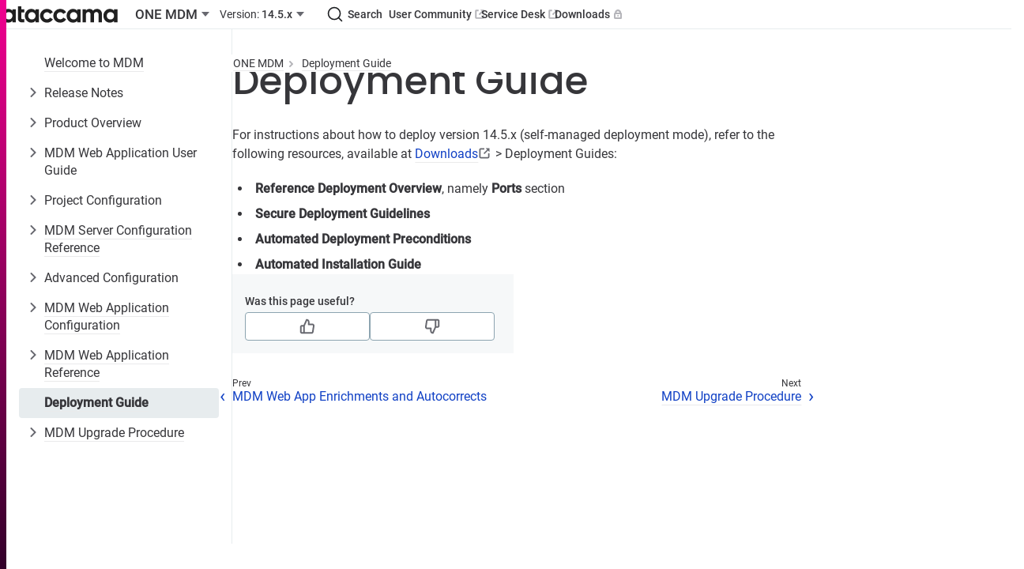

--- FILE ---
content_type: text/html
request_url: https://docs.ataccama.com/mdm/14.5.x/deployment-guide.html
body_size: 10803
content:
<!DOCTYPE html>
<html lang="en">
  <head>
    <!-- Google Tag Manager -->
<script>(function(w,d,s,l,i){w[l]=w[l]||[];w[l].push({'gtm.start':
new Date().getTime(),event:'gtm.js'});var f=d.getElementsByTagName(s)[0],
j=d.createElement(s),dl=l!='dataLayer'?'&l='+l:'';j.async=true;j.src=
'https://www.googletagmanager.com/gtm.js?id='+i+dl;f.parentNode.insertBefore(j,f);
})(window,document,'script','dataLayer','GTM-WLXLRM22');</script>
<!-- End Google Tag Manager -->
    <meta charset="utf-8">
    <meta name="viewport" content="width=device-width,initial-scale=1">
    <title>Deployment Guide :: Ataccama ONE</title>
    <link rel="canonical" href="https://docs.ataccama.com/mdm/15.3.0/deployment-guide.html">
    <link rel="prev" href="web-application-reference/mdm-web-app-enrichments-and-autocorrects.html">
    <link rel="next" href="upgrade/mdm-upgrade-procedure.html">
    <meta name="generator" content="Antora 3.1.4">
<link rel="stylesheet" href="https://cdn.jsdelivr.net/npm/@docsearch/css@3">
<link rel="stylesheet" href="../../_/css/site.css">
<link rel="apple-touch-icon" sizes="180x180" href="/apple-touch-icon.png">
<link rel="icon" type="image/png" sizes="32x32" href="/favicon-32x32.png">
<link rel="icon" type="image/png" sizes="16x16" href="/favicon-16x16.png">
<link rel="icon" type="image/x-icon" href="/favicon.ico">
<link rel="manifest" href="/site.webmanifest">
<link rel="mask-icon" href="/safari-pinned-tab.svg" color="#5bbad5">
<meta name="msapplication-TileColor" content="#da532c">
<meta name="theme-color" content="#ffffff">
<meta name="docsearch:application" content="mdm" />
<meta name="docsearch:version" content="14.5.x" />
    <script>var uiRootPath = '../../_'</script>
    <script>
    !function(t,e){var o,n,p,r;e.__SV||(window.posthog=e,e._i=[],e.init=function(i,s,a){function g(t,e){var o=e.split(".");2==o.length&&(t=t[o[0]],e=o[1]),t[e]=function(){t.push([e].concat(Array.prototype.slice.call(arguments,0)))}}(p=t.createElement("script")).type="text/javascript",p.crossOrigin="anonymous",p.async=!0,p.src=s.api_host.replace(".i.posthog.com","-assets.i.posthog.com")+"/static/array.js",(r=t.getElementsByTagName("script")[0]).parentNode.insertBefore(p,r);var u=e;for(void 0!==a?u=e[a]=[]:a="posthog",u.people=u.people||[],u.toString=function(t){var e="posthog";return"posthog"!==a&&(e+="."+a),t||(e+=" (stub)"),e},u.people.toString=function(){return u.toString(1)+".people (stub)"},o="init capture register register_once register_for_session unregister unregister_for_session getFeatureFlag getFeatureFlagPayload isFeatureEnabled reloadFeatureFlags updateEarlyAccessFeatureEnrollment getEarlyAccessFeatures on onFeatureFlags onSurveysLoaded onSessionId getSurveys getActiveMatchingSurveys renderSurvey canRenderSurvey identify setPersonProperties group resetGroups setPersonPropertiesForFlags resetPersonPropertiesForFlags setGroupPropertiesForFlags resetGroupPropertiesForFlags reset get_distinct_id getGroups get_session_id get_session_replay_url alias set_config startSessionRecording stopSessionRecording sessionRecordingStarted captureException loadToolbar get_property getSessionProperty createPersonProfile opt_in_capturing opt_out_capturing has_opted_in_capturing has_opted_out_capturing clear_opt_in_out_capturing debug getPageViewId captureTraceFeedback captureTraceMetric".split(" "),n=0;n<o.length;n++)g(u,o[n]);e._i.push([i,s,a])},e.__SV=1)}(document,window.posthog||[]);
    posthog.init('phc_f6JfSOKQGz1IXVZHw6wanEqgiNhE9IezOcpPTMHfzvk', {
        api_host: 'https://eu.i.posthog.com',
        person_profiles: 'always', // or 'always' to create profiles for anonymous users as well
    })
</script>   
  </head>
  <body class="article">
  <!-- Google Tag Manager (noscript) -->
    <noscript>
      <iframe src="https://www.googletagmanager.com/ns.html?id=GTM-WLXLRM22"
              height="0" width="0" style="display:none;visibility:hidden"></iframe>
    </noscript>
    <!-- End Google Tag Manager (noscript) -->
  <header class="header">
    <div class="header-start">
    <a class="logo" href="https://docs.ataccama.com">
        <img src="../../_/img/ataccama-full-horizontal.svg" alt="Ataccama ONE"/>
    </a>
            <div class="app-version-selector" style="display: contents">
                <div class="popover">
                    <button class="button button--ghost app-switcher" aria-haspopup="true" aria-expanded="false">
                        <span class="ellipsis">ONE MDM</span>
                        <svg xmlns="http://www.w3.org/2000/svg" width="20" viewBox="0 0 20 20" fill="none"><path fill-rule="evenodd" clip-rule="evenodd" d="m5 7 5 6 5-6H5Z" fill="currentColor"/></svg>
                    </button>
                        <div class="popover__menu">
                                    <a href="../../cloud-portal/latest/overview.html" class="popover__item">Cloud Portal</a>
                                    <a href="../../one-desktop/latest/overview.html" class="popover__item">ONE Desktop</a>
                                    <a href="../../one/latest/overview.html" class="popover__item">ONE DQ&amp;C</a>
                                    <a href="../latest/overview.html" class="popover__item">ONE MDM</a>
                                    <a href="../../rdm/latest/overview.html" class="popover__item">ONE RDM</a>
                                    <a href="../../runtime-server/latest/one-runtime-server.html" class="popover__item">ONE Runtime Server</a>

                        </div>
                </div>
                <div class="popover">
                    <button class="button button--ghost version-switcher" aria-haspopup="true" aria-expanded="false">
                        <span class="ellipsis"><span class="version-switcher__version" style="font-weight: 400">Version:</span> 14.5.x</span>
                        <svg xmlns="http://www.w3.org/2000/svg" width="20" viewBox="0 0 20 20" fill="none"><path fill-rule="evenodd" clip-rule="evenodd" d="m5 7 5 6 5-6H5Z" fill="currentColor"/></svg>
                    </button>
                    <div class="popover__menu">
                            <a class="popover__item is-missing" href="../latest/overview.html">latest (16.3.0)</a>
                            <a class="popover__item is-missing" href="../16.2.0/overview.html">16.2.0</a>
                            <a class="popover__item is-missing" href="../16.1.0/overview.html">16.1.0</a>
                            <a class="popover__item is-missing" href="../16.0.0/overview.html">16.0.0</a>
                            <a class="popover__item is-missing" href="../15.4.0/overview.html">15.4.0</a>
                            <a class="popover__item" href="../15.3.0/deployment-guide.html">15.3.0</a>
                            <a class="popover__item" href="../15.2.0/deployment-guide.html">15.2.0</a>
                            <a class="popover__item" href="../15.1.0/deployment-guide.html">15.1.0</a>
                            <a class="popover__item is-current" href="deployment-guide.html">14.5.x</a>
                            <a class="popover__item" href="../13.9.x/deployment-guide.html">13.9.x</a>
                            <a class="popover__item is-missing" href="../13.8.x/overview.html">13.8.x</a>
                            <a class="popover__item is-missing" href="../13.7.x/overview.html">13.7.x</a>
                            <a class="popover__item is-missing" href="../13.6.x/overview.html">13.6.x</a>
                            <a class="popover__item is-missing" href="../13.5.0/overview.html">13.5.0</a>
                            <a class="popover__item is-missing" href="../13.4.x/overview.html">13.4.x</a>
                            <a class="popover__item is-missing" href="../13.3.x/overview.html">13.3.x</a>
                            <a class="popover__item is-missing" href="../13.2.x/overview.html">13.2.x</a>
                    </div>
                </div>
            </div>
    </div>
    <div class="header-end">
        <div id="searchbox"></div>
        <a id="community" class="button button--ghost" href="https://community.ataccama.com">User Community <svg xmlns="http://www.w3.org/2000/svg" width="12" height="12" viewBox="0 0 12 12" fill="none">
<path d="M4.77893 0.25H1.875C0.977537 0.25 0.25 0.977537 0.25 1.875V10.125C0.25 11.0225 0.977537 11.75 1.875 11.75H10.125C11.0225 11.75 11.75 11.0225 11.75 10.125V7.2415H9.875V9.875H2.125V2.125H4.77893V0.25Z" fill="#B5B5BA"/>
<path d="M6.77893 0.257484L8.59781 2.07636L4.79213 5.88204L6.11796 7.20787L9.92364 3.40219L11.75 5.22855V0.25H6.77893V0.257484Z" fill="#B5B5BA"/>
</svg></a>
        <a id="service-desk" class="button button--ghost" href="https://atajira.atlassian.net/servicedesk/customer/portals">Service Desk <svg xmlns="http://www.w3.org/2000/svg" width="12" height="12" viewBox="0 0 12 12" fill="none">
<path d="M4.77893 0.25H1.875C0.977537 0.25 0.25 0.977537 0.25 1.875V10.125C0.25 11.0225 0.977537 11.75 1.875 11.75H10.125C11.0225 11.75 11.75 11.0225 11.75 10.125V7.2415H9.875V9.875H2.125V2.125H4.77893V0.25Z" fill="#B5B5BA"/>
<path d="M6.77893 0.257484L8.59781 2.07636L4.79213 5.88204L6.11796 7.20787L9.92364 3.40219L11.75 5.22855V0.25H6.77893V0.257484Z" fill="#B5B5BA"/>
</svg></a>
        <a id="downloads" class="button button--ghost" href="https://support.ataccama.com/downloads">Downloads <svg xmlns="http://www.w3.org/2000/svg" width="12" height="12" viewBox="0 0 12 12" fill="none">
<path d="M9.69405 4C10.484 4 11.123 4.599 11.123 5.335V10.668C11.123 11.405 10.483 12.002 9.69405 12.002H2.55305C1.76205 12 1.12305 11.404 1.12305 10.667V5.334C1.12305 4.598 1.76305 4.001 2.55205 4.001H9.69405V4ZM9.12305 6H3.12305V10.001H9.12305V6ZM6.12305 7C6.38826 7 6.64262 7.10536 6.83015 7.29289C7.01769 7.48043 7.12305 7.73478 7.12305 8C7.12305 8.26522 7.01769 8.51957 6.83015 8.70711C6.64262 8.89464 6.38826 9 6.12305 9C5.85783 9 5.60348 8.89464 5.41594 8.70711C5.2284 8.51957 5.12305 8.26522 5.12305 8C5.12305 7.73478 5.2284 7.48043 5.41594 7.29289C5.60348 7.10536 5.85783 7 6.12305 7ZM6.12305 6.10478e-07C6.82545 -0.000387449 7.51556 0.184238 8.12395 0.535297C8.73233 0.886356 9.23751 1.39146 9.58866 1.99979C9.93981 2.60812 10.1245 3.29821 10.1243 4.00061C10.124 4.70302 9.93869 5.39296 9.58705 6.001H2.65905C2.30741 5.39296 2.12212 4.70302 2.12184 4.00061C2.12155 3.29821 2.30628 2.60812 2.65743 1.99979C3.00858 1.39146 3.51377 0.886356 4.12215 0.535297C4.73053 0.184238 5.42064 -0.000387449 6.12305 6.10478e-07ZM6.12305 2.286C5.89455 2.28041 5.66723 2.32059 5.45449 2.40415C5.24174 2.48772 5.04786 2.613 4.88425 2.77261C4.72064 2.93222 4.59061 3.12295 4.50181 3.33356C4.413 3.54417 4.36722 3.77042 4.36715 3.99899C4.36709 4.22756 4.41274 4.45383 4.50142 4.6645C4.5901 4.87516 4.72002 5.06596 4.88354 5.22567C5.04705 5.38537 5.24086 5.51076 5.45356 5.59446C5.66625 5.67815 5.89354 5.71845 6.12205 5.713C6.56933 5.70233 6.99471 5.51718 7.30733 5.1971C7.61995 4.87703 7.79502 4.4474 7.79515 3.99999C7.79528 3.55258 7.62046 3.12285 7.30803 2.80259C6.9956 2.48233 6.57033 2.29694 6.12305 2.286Z" fill="#B5B5BA"/>
</svg></a>
    </div>
    <div class="popover" id="menu">
        <button class="button button--ghost" aria-haspopup="true" aria-expanded="false">
            <span style="display: contents">
                <svg class="wide" xmlns="http://www.w3.org/2000/svg" viewBox="0 0 20 20" fill="currentColor"><path fill-rule="evenodd" d="M8 4a2 2 0 1 1 4 0 2 2 0 0 1-4 0zm0 6a2 2 0 1 1 4 0 2 2 0 0 1-4 0zm0 6a2 2 0 1 1 4 0 2 2 0 0 1-4 0z"/></svg>
                <span class="mobile">
                    <svg class="open" xmlns="http://www.w3.org/2000/svg" xmlns:xlink="http://www.w3.org/1999/xlink" viewBox="0 0 20 20" fill="currentColor"><defs><path id="icon-items-3-justified-medium_svg__a" d="M17 10a1 1 0 0 1 1 1v1a1 1 0 0 1-1 1H1a1 1 0 0 1-1-1v-1a1 1 0 0 1 1-1h16zm0-5a1 1 0 0 1 1 1v1a1 1 0 0 1-1 1H1a1 1 0 0 1-1-1V6a1 1 0 0 1 1-1h16zm0-5a1 1 0 0 1 1 1v1a1 1 0 0 1-1 1H1a1 1 0 0 1-1-1V1a1 1 0 0 1 1-1h16z"/></defs><g fill-rule="evenodd" transform="translate(1 4)"><mask id="icon-items-3-justified-medium_svg__b"><use xmlns:xlink="http://www.w3.org/1999/xlink" xlink:href="#icon-items-3-justified-medium_svg__a"/></mask><use xmlns:xlink="http://www.w3.org/1999/xlink" xlink:href="#icon-items-3-justified-medium_svg__a"/><path fill-rule="nonzero" d="M-1-4h20v20H-1z" mask="url(#icon-items-3-justified-medium_svg__b)"/></g></svg>
                    <svg class="close" xmlns="http://www.w3.org/2000/svg" viewBox="0 0 20 20" fill="currentColor"><path d="m8.5 10-3.793 3.793a1 1 0 0 0 0 1.414l.086.086a1 1 0 0 0 1.414 0L10 11.5l3.793 3.793a1 1 0 0 0 1.414 0l.086-.086a1 1 0 0 0 0-1.414L11.5 10l3.793-3.793a1 1 0 0 0 0-1.414l-.086-.086a1 1 0 0 0-1.414 0L10 8.5 6.207 4.707a1 1 0 0 0-1.414 0l-.086.086a1 1 0 0 0 0 1.414L8.5 10z" class="icon-cross-medium_svg__close_svg__path" fill-rule="evenodd"></path></svg>
                </span>
            </span>
        </button>
        <div class="popover__menu popover__menu--right">
            <div class="main-nav">
                        <a href="../../ataccama-one-agentic/early-access/overview.html" class="popover__item">Ataccama ONE Agentic</a>
                        <a href="../../cloud-portal/latest/overview.html" class="popover__item">Cloud Portal</a>
                        <a href="../../one-desktop/latest/overview.html" class="popover__item">ONE Desktop</a>
                        <a href="../../one/latest/overview.html" class="popover__item">ONE DQ&amp;C</a>
                        <a href="../latest/overview.html" class="popover__item is-current">ONE MDM</a>
                            <div style="padding-inline-start: var(--space-M)">
                                    <a class="popover__item version is-missing" href="../latest/overview.html">latest (16.3.0)</a>
                                    <a class="popover__item version is-missing" href="../16.2.0/overview.html">16.2.0</a>
                                    <a class="popover__item version is-missing" href="../16.1.0/overview.html">16.1.0</a>
                                    <a class="popover__item version is-missing" href="../16.0.0/overview.html">16.0.0</a>
                                    <a class="popover__item version is-missing" href="../15.4.0/overview.html">15.4.0</a>
                                    <a class="popover__item version" href="../15.3.0/deployment-guide.html">15.3.0</a>
                                    <a class="popover__item version" href="../15.2.0/deployment-guide.html">15.2.0</a>
                                    <a class="popover__item version" href="../15.1.0/deployment-guide.html">15.1.0</a>
                                    <a class="popover__item version is-current" href="deployment-guide.html">14.5.x</a>
                                    <a class="popover__item version" href="../13.9.x/deployment-guide.html">13.9.x</a>
                                    <a class="popover__item version is-missing" href="../13.8.x/overview.html">13.8.x</a>
                                    <a class="popover__item version is-missing" href="../13.7.x/overview.html">13.7.x</a>
                                    <a class="popover__item version is-missing" href="../13.6.x/overview.html">13.6.x</a>
                                    <a class="popover__item version is-missing" href="../13.5.0/overview.html">13.5.0</a>
                                    <a class="popover__item version is-missing" href="../13.4.x/overview.html">13.4.x</a>
                                    <a class="popover__item version is-missing" href="../13.3.x/overview.html">13.3.x</a>
                                    <a class="popover__item version is-missing" href="../13.2.x/overview.html">13.2.x</a>
                            </div>
                        <a href="../../rdm/latest/overview.html" class="popover__item">ONE RDM</a>
                        <a href="../../runtime-server/latest/one-runtime-server.html" class="popover__item">ONE Runtime Server</a>

            </div>
            <div class="links"></div>
            <div class="app-nav"></div>
        </div>
    </div>
</header>

<script type="text/javascript">
    document.addEventListener("DOMContentLoaded", () => {
        const links = document.querySelector('.header-end')
        const menuContentMainNav = document.querySelector('#menu .popover__menu .main-nav')
        const menuContentLinks = document.querySelector('#menu .popover__menu .links')

        const appNavContainer = document.querySelector('.nav-container')
        const appNav = document.querySelector('aside.nav')
        const menuContentAppNav = document.querySelector('#menu .popover__menu .app-nav')

        function renderMenu() {
            if(!menuContentAppNav.children.length && getComputedStyle(appNavContainer).visibility === 'hidden') {
                menuContentAppNav.append(appNav)
            }

            if(!appNavContainer.children.length && getComputedStyle(appNavContainer).visibility === 'visible') {
                appNavContainer.append(appNav)
            }

            links.querySelectorAll('a').forEach(elA => {
                const tabIndex = elA.offsetTop ? -1 : 0
                if (elA.tabIndex !== tabIndex) {
                    elA.setAttribute('tabindex', String(tabIndex))

                    if (tabIndex === -1) {
                        const e = elA.cloneNode(true)
                        e.tabIndex = 0
                        e.className = 'popover__item'
                        e.id = elA.id + 'copy'
                        menuContentLinks.append(e)
                    } else {
                        menuContentLinks.querySelector(`#${elA.id}copy`).remove()
                    }
                }
            })
        }

        const observer = new ResizeObserver(renderMenu)
        observer.observe(links)
    })
</script>  <div id="lightbox" class="lightbox" tabindex="0">
    <button class="close-btn">&times;</button>
    <img src="" alt="" class="lightbox-image">
  </div>
  <div class="body">
<div class="nav-container" data-component="mdm" data-version="14.5.x">
  <aside class="nav">
<div class="nav-panel-menu is-active" data-panel="menu">
  <nav class="nav-menu">
      <ul class="nav-list">
  <li class="nav-item" data-depth="0">
      <ul class="nav-list">
  <li class="nav-item" data-depth="0">
        <a class="nav-link" href="overview.html">Welcome to MDM</a>
      
  </li>
  <li class="nav-item" data-depth="0">
        <button class="nav-item-toggle">
            <svg xmlns="http://www.w3.org/2000/svg" viewBox="0 0 20 20" fill="currentColor"><path fill-rule="evenodd" clip-rule="evenodd" d="M6.818 4.343a1 1 0 0 1 1.414 0L13.89 10l-5.657 5.657a1 1 0 0 1-1.414-1.414L11.06 10 6.818 5.757a1 1 0 0 1 0-1.414Z"></path></svg>
        </button>
        <span class="nav-text">Release Notes</span>
      <ul class="nav-list">
  <li class="nav-item" data-depth="1">
        <a class="nav-link" href="../../one/latest/release-notes/ataccama-14.5.3-release-notes.html">Ataccama 14.5.3 Release Notes</a>
      
  </li>
  <li class="nav-item" data-depth="1">
        <a class="nav-link" href="../../one/latest/release-notes/ataccama-14.5.2-release-notes.html">Ataccama 14.5.2 Release Notes</a>
      
  </li>
  <li class="nav-item" data-depth="1">
        <a class="nav-link" href="../../one/latest/release-notes/ataccama-14.5.1-release-notes.html">Ataccama 14.5.1 Release Notes</a>
      
  </li>
  <li class="nav-item" data-depth="1">
        <a class="nav-link" href="../../one/latest/release-notes/ataccama-14.5.0-release-notes.html">Ataccama 14.5.0 Release Notes</a>
      
  </li>
  <li class="nav-item" data-depth="1">
        <a class="nav-link" href="../../one/latest/release-notes/ataccama-14.4.0-release-notes.html">Ataccama 14.4.0 Release Notes</a>
      
  </li>
  <li class="nav-item" data-depth="1">
        <a class="nav-link" href="../../one/latest/release-notes/ataccama-14.3.0-release-notes.html">Ataccama 14.3.0 Release Notes</a>
      
  </li>
  <li class="nav-item" data-depth="1">
        <a class="nav-link" href="../../one/latest/release-notes/ataccama-14.2.0-release-notes.html">Ataccama 14.2.0 Release Notes</a>
      
  </li>
  <li class="nav-item" data-depth="1">
        <a class="nav-link" href="../../one/latest/release-notes/ataccama-14.1.0-release-notes.html">Ataccama 14.1.0 Release Notes</a>
      
  </li>
  <li class="nav-item" data-depth="1">
        <button class="nav-item-toggle">
            <svg xmlns="http://www.w3.org/2000/svg" viewBox="0 0 20 20" fill="currentColor"><path fill-rule="evenodd" clip-rule="evenodd" d="M6.818 4.343a1 1 0 0 1 1.414 0L13.89 10l-5.657 5.657a1 1 0 0 1-1.414-1.414L11.06 10 6.818 5.757a1 1 0 0 1 0-1.414Z"></path></svg>
        </button>
        <span class="nav-text">Version 13</span>
      <ul class="nav-list">
  <li class="nav-item" data-depth="2">
        <a class="nav-link" href="../../one/latest/release-notes/ataccama-13.9.5-release-notes.html">Ataccama 13.9.5 Release Notes</a>
      
  </li>
  <li class="nav-item" data-depth="2">
        <a class="nav-link" href="../../one/latest/release-notes/ataccama-13.9.4-release-notes.html">Ataccama 13.9.4 Release Notes</a>
      
  </li>
  <li class="nav-item" data-depth="2">
        <a class="nav-link" href="../../one/latest/release-notes/ataccama-13.9.3-release-notes.html">Ataccama 13.9.3 Release Notes</a>
      
  </li>
  <li class="nav-item" data-depth="2">
        <a class="nav-link" href="../../one/latest/release-notes/ataccama-13.9.1-release-notes.html">Ataccama 13.9.1 Release Notes</a>
      
  </li>
  <li class="nav-item" data-depth="2">
        <a class="nav-link" href="../../one/latest/release-notes/ataccama-13.9.0-release-notes.html">Ataccama 13.9.0 Release Notes</a>
      
  </li>
  <li class="nav-item" data-depth="2">
        <a class="nav-link" href="../../one/latest/release-notes/ataccama-13.8.0-release-notes.html">Ataccama 13.8.0 Release Notes</a>
      
  </li>
  <li class="nav-item" data-depth="2">
        <a class="nav-link" href="../../one/latest/release-notes/ataccama-13.7.0-release-notes.html">Ataccama 13.7.0 Release Notes</a>
      
  </li>
  <li class="nav-item" data-depth="2">
        <a class="nav-link" href="../../one/latest/release-notes/ataccama-13.6.0-release-notes.html">Ataccama 13.6.0 Release Notes</a>
      
  </li>
  <li class="nav-item" data-depth="2">
        <a class="nav-link" href="../../one/latest/release-notes/ataccama-13.5.0-release-notes.html">Ataccama 13.5.0 Release Notes</a>
      
  </li>
  <li class="nav-item" data-depth="2">
        <a class="nav-link" href="../../one/latest/release-notes/ataccama-13.4.0-release-notes.html">Ataccama 13.4.0 Release Notes</a>
      
  </li>
  <li class="nav-item" data-depth="2">
        <button class="nav-item-toggle">
            <svg xmlns="http://www.w3.org/2000/svg" viewBox="0 0 20 20" fill="currentColor"><path fill-rule="evenodd" clip-rule="evenodd" d="M6.818 4.343a1 1 0 0 1 1.414 0L13.89 10l-5.657 5.657a1 1 0 0 1-1.414-1.414L11.06 10 6.818 5.757a1 1 0 0 1 0-1.414Z"></path></svg>
        </button>
        <a class="nav-link" href="../../one/latest/release-notes/ataccama-13.3.0-release-notes.html">Ataccama 13.3.0 Release Notes</a>
      <ul class="nav-list">
  <li class="nav-item" data-depth="3">
        <a class="nav-link" href="../../one/latest/release-notes/ataccama-13.3.0-technical-release-notes.html">Ataccama 13.3.0 Technical Release Notes</a>
      
  </li>
</ul>

  </li>
  <li class="nav-item" data-depth="2">
        <button class="nav-item-toggle">
            <svg xmlns="http://www.w3.org/2000/svg" viewBox="0 0 20 20" fill="currentColor"><path fill-rule="evenodd" clip-rule="evenodd" d="M6.818 4.343a1 1 0 0 1 1.414 0L13.89 10l-5.657 5.657a1 1 0 0 1-1.414-1.414L11.06 10 6.818 5.757a1 1 0 0 1 0-1.414Z"></path></svg>
        </button>
        <a class="nav-link" href="../../one/latest/release-notes/ataccama-13.2.0-release-notes.html">Ataccama 13.2.0 Release Notes</a>
      <ul class="nav-list">
  <li class="nav-item" data-depth="3">
        <a class="nav-link" href="../../one/latest/release-notes/ataccama-13.2.0-technical-release-notes.html">Ataccama 13.2.0 Technical Release Notes</a>
      
  </li>
</ul>

  </li>
</ul>

  </li>
</ul>

  </li>
</ul>

  </li>
  <li class="nav-item" data-depth="0">
      <ul class="nav-list">
  <li class="nav-item" data-depth="0">
        <button class="nav-item-toggle">
            <svg xmlns="http://www.w3.org/2000/svg" viewBox="0 0 20 20" fill="currentColor"><path fill-rule="evenodd" clip-rule="evenodd" d="M6.818 4.343a1 1 0 0 1 1.414 0L13.89 10l-5.657 5.657a1 1 0 0 1-1.414-1.414L11.06 10 6.818 5.757a1 1 0 0 1 0-1.414Z"></path></svg>
        </button>
        <span class="nav-text">Product Overview</span>
      <ul class="nav-list">
  <li class="nav-item" data-depth="1">
        <a class="nav-link" href="product-overview/introduction-to-mdm.html">Introduction to MDM</a>
      
  </li>
  <li class="nav-item" data-depth="1">
        <button class="nav-item-toggle">
            <svg xmlns="http://www.w3.org/2000/svg" viewBox="0 0 20 20" fill="currentColor"><path fill-rule="evenodd" clip-rule="evenodd" d="M6.818 4.343a1 1 0 0 1 1.414 0L13.89 10l-5.657 5.657a1 1 0 0 1-1.414-1.414L11.06 10 6.818 5.757a1 1 0 0 1 0-1.414Z"></path></svg>
        </button>
        <a class="nav-link" href="product-overview/architecture.html">Architecture</a>
      <ul class="nav-list">
  <li class="nav-item" data-depth="2">
        <a class="nav-link" href="product-overview/mdm-integration-architecture.html">MDM Integration Architecture</a>
      
  </li>
  <li class="nav-item" data-depth="2">
        <a class="nav-link" href="product-overview/mdm-capabilities.html">MDM Capabilities</a>
      
  </li>
</ul>

  </li>
  <li class="nav-item" data-depth="1">
        <a class="nav-link" href="product-overview/mdm-model.html">MDM Model</a>
      
  </li>
  <li class="nav-item" data-depth="1">
        <a class="nav-link" href="product-overview/mdm-storage.html">MDM Storage</a>
      
  </li>
  <li class="nav-item" data-depth="1">
        <a class="nav-link" href="supported-third-party-components.html">Supported Third-Party Components</a>
      
  </li>
  <li class="nav-item" data-depth="1">
        <a class="nav-link" href="ataccama-lifecycle-policy.html">Ataccama Lifecycle Policy</a>
      
  </li>
</ul>

  </li>
</ul>

  </li>
  <li class="nav-item" data-depth="0">
      <ul class="nav-list">
  <li class="nav-item" data-depth="0">
        <button class="nav-item-toggle">
            <svg xmlns="http://www.w3.org/2000/svg" viewBox="0 0 20 20" fill="currentColor"><path fill-rule="evenodd" clip-rule="evenodd" d="M6.818 4.343a1 1 0 0 1 1.414 0L13.89 10l-5.657 5.657a1 1 0 0 1-1.414-1.414L11.06 10 6.818 5.757a1 1 0 0 1 0-1.414Z"></path></svg>
        </button>
        <span class="nav-text">MDM Web Application User Guide</span>
      <ul class="nav-list">
  <li class="nav-item" data-depth="1">
        <button class="nav-item-toggle">
            <svg xmlns="http://www.w3.org/2000/svg" viewBox="0 0 20 20" fill="currentColor"><path fill-rule="evenodd" clip-rule="evenodd" d="M6.818 4.343a1 1 0 0 1 1.414 0L13.89 10l-5.657 5.657a1 1 0 0 1-1.414-1.414L11.06 10 6.818 5.757a1 1 0 0 1 0-1.414Z"></path></svg>
        </button>
        <a class="nav-link" href="web-application-basics/getting-started.html">Web Application Basics</a>
      <ul class="nav-list">
  <li class="nav-item" data-depth="2">
        <a class="nav-link" href="web-application-basics/types-of-data.html">Types of Data</a>
      
  </li>
</ul>

  </li>
  <li class="nav-item" data-depth="1">
        <button class="nav-item-toggle">
            <svg xmlns="http://www.w3.org/2000/svg" viewBox="0 0 20 20" fill="currentColor"><path fill-rule="evenodd" clip-rule="evenodd" d="M6.818 4.343a1 1 0 0 1 1.414 0L13.89 10l-5.657 5.657a1 1 0 0 1-1.414-1.414L11.06 10 6.818 5.757a1 1 0 0 1 0-1.414Z"></path></svg>
        </button>
        <span class="nav-text">Exploring Master Data</span>
      <ul class="nav-list">
  <li class="nav-item" data-depth="2">
        <a class="nav-link" href="exploring-master-data/searching-for-data.html">Searching for Data</a>
      
  </li>
  <li class="nav-item" data-depth="2">
        <a class="nav-link" href="exploring-master-data/viewing-entry-details.html">Viewing Entry Details</a>
      
  </li>
  <li class="nav-item" data-depth="2">
        <a class="nav-link" href="exploring-master-data/browsing-master-record-hierarchies.html">Browsing Master Record Hierarchies</a>
      
  </li>
  <li class="nav-item" data-depth="2">
        <a class="nav-link" href="exploring-master-data/comparing-records.html">Comparing Records</a>
      
  </li>
  <li class="nav-item" data-depth="2">
        <a class="nav-link" href="exploring-master-data/exporting-records.html">Exporting Records</a>
      
  </li>
</ul>

  </li>
  <li class="nav-item" data-depth="1">
        <button class="nav-item-toggle">
            <svg xmlns="http://www.w3.org/2000/svg" viewBox="0 0 20 20" fill="currentColor"><path fill-rule="evenodd" clip-rule="evenodd" d="M6.818 4.343a1 1 0 0 1 1.414 0L13.89 10l-5.657 5.657a1 1 0 0 1-1.414-1.414L11.06 10 6.818 5.757a1 1 0 0 1 0-1.414Z"></path></svg>
        </button>
        <span class="nav-text">Creating Tasks</span>
      <ul class="nav-list">
  <li class="nav-item" data-depth="2">
        <a class="nav-link" href="creating-tasks/tasks-overview.html">Tasks Overview</a>
      
  </li>
  <li class="nav-item" data-depth="2">
        <a class="nav-link" href="creating-tasks/manual-task-creation.html">Manual Task Creation</a>
      
  </li>
  <li class="nav-item" data-depth="2">
        <a class="nav-link" href="creating-tasks/automatic-task-configuration.html">Automatic Task Configuration</a>
      
  </li>
</ul>

  </li>
  <li class="nav-item" data-depth="1">
        <button class="nav-item-toggle">
            <svg xmlns="http://www.w3.org/2000/svg" viewBox="0 0 20 20" fill="currentColor"><path fill-rule="evenodd" clip-rule="evenodd" d="M6.818 4.343a1 1 0 0 1 1.414 0L13.89 10l-5.657 5.657a1 1 0 0 1-1.414-1.414L11.06 10 6.818 5.757a1 1 0 0 1 0-1.414Z"></path></svg>
        </button>
        <span class="nav-text">Working with Tasks</span>
      <ul class="nav-list">
  <li class="nav-item" data-depth="2">
        <a class="nav-link" href="working-with-tasks/accessing-tasks.html">Accessing Tasks</a>
      
  </li>
  <li class="nav-item" data-depth="2">
        <a class="nav-link" href="working-with-tasks/working-with-drafts.html">Working with Drafts</a>
      
  </li>
</ul>

  </li>
  <li class="nav-item" data-depth="1">
        <button class="nav-item-toggle">
            <svg xmlns="http://www.w3.org/2000/svg" viewBox="0 0 20 20" fill="currentColor"><path fill-rule="evenodd" clip-rule="evenodd" d="M6.818 4.343a1 1 0 0 1 1.414 0L13.89 10l-5.657 5.657a1 1 0 0 1-1.414-1.414L11.06 10 6.818 5.757a1 1 0 0 1 0-1.414Z"></path></svg>
        </button>
        <span class="nav-text">Editing Master Data</span>
      <ul class="nav-list">
  <li class="nav-item" data-depth="2">
        <a class="nav-link" href="editing-master-data/activating-and-deactivating-records.html">Activating and Deactivating Records</a>
      
  </li>
  <li class="nav-item" data-depth="2">
        <a class="nav-link" href="editing-master-data/merging-and-splitting-records.html">Merging and Splitting Records</a>
      
  </li>
  <li class="nav-item" data-depth="2">
        <a class="nav-link" href="editing-master-data/creating-and-deleting-records.html">Creating and Deleting Records</a>
      
  </li>
  <li class="nav-item" data-depth="2">
        <a class="nav-link" href="editing-master-data/editing-values.html">Editing Values</a>
      
  </li>
</ul>

  </li>
  <li class="nav-item" data-depth="1">
        <a class="nav-link" href="matching-proposals.html">Matching Proposals</a>
      
  </li>
  <li class="nav-item" data-depth="1">
        <button class="nav-item-toggle">
            <svg xmlns="http://www.w3.org/2000/svg" viewBox="0 0 20 20" fill="currentColor"><path fill-rule="evenodd" clip-rule="evenodd" d="M6.818 4.343a1 1 0 0 1 1.414 0L13.89 10l-5.657 5.657a1 1 0 0 1-1.414-1.414L11.06 10 6.818 5.757a1 1 0 0 1 0-1.414Z"></path></svg>
        </button>
        <span class="nav-text">Publishing Changes</span>
      <ul class="nav-list">
  <li class="nav-item" data-depth="2">
        <a class="nav-link" href="publishing-changes/publishing-workflow.html">Publishing Workflow</a>
      
  </li>
  <li class="nav-item" data-depth="2">
        <a class="nav-link" href="publishing-changes/resolving-tasks.html">Resolving Tasks</a>
      
  </li>
</ul>

  </li>
  <li class="nav-item" data-depth="1">
        <a class="nav-link" href="ai-matching.html">AI Matching</a>
      
  </li>
  <li class="nav-item" data-depth="1">
        <a class="nav-link" href="mdm-web-app-admin-center.html">MDM Web App Admin Center</a>
      
  </li>
</ul>

  </li>
</ul>

  </li>
  <li class="nav-item" data-depth="0">
      <ul class="nav-list">
  <li class="nav-item" data-depth="0">
        <button class="nav-item-toggle">
            <svg xmlns="http://www.w3.org/2000/svg" viewBox="0 0 20 20" fill="currentColor"><path fill-rule="evenodd" clip-rule="evenodd" d="M6.818 4.343a1 1 0 0 1 1.414 0L13.89 10l-5.657 5.657a1 1 0 0 1-1.414-1.414L11.06 10 6.818 5.757a1 1 0 0 1 0-1.414Z"></path></svg>
        </button>
        <span class="nav-text">Project Configuration</span>
      <ul class="nav-list">
  <li class="nav-item" data-depth="1">
        <button class="nav-item-toggle">
            <svg xmlns="http://www.w3.org/2000/svg" viewBox="0 0 20 20" fill="currentColor"><path fill-rule="evenodd" clip-rule="evenodd" d="M6.818 4.343a1 1 0 0 1 1.414 0L13.89 10l-5.657 5.657a1 1 0 0 1-1.414-1.414L11.06 10 6.818 5.757a1 1 0 0 1 0-1.414Z"></path></svg>
        </button>
        <span class="nav-text">Logical Models</span>
      <ul class="nav-list">
  <li class="nav-item" data-depth="2">
        <a class="nav-link" href="logical-models/creating-a-logical-model.html">Creating a Logical Model</a>
      
  </li>
  <li class="nav-item" data-depth="2">
        <a class="nav-link" href="logical-models/importing-a-logical-model.html">Importing a Logical Model</a>
      
  </li>
  <li class="nav-item" data-depth="2">
        <a class="nav-link" href="logical-models/creating-an-instance-layer-model.html">Creating an Instance Layer Model</a>
      
  </li>
  <li class="nav-item" data-depth="2">
        <button class="nav-item-toggle">
            <svg xmlns="http://www.w3.org/2000/svg" viewBox="0 0 20 20" fill="currentColor"><path fill-rule="evenodd" clip-rule="evenodd" d="M6.818 4.343a1 1 0 0 1 1.414 0L13.89 10l-5.657 5.657a1 1 0 0 1-1.414-1.414L11.06 10 6.818 5.757a1 1 0 0 1 0-1.414Z"></path></svg>
        </button>
        <a class="nav-link" href="logical-models/creating-a-master-data-layer-model.html">Creating a Master Data Layer Model</a>
      <ul class="nav-list">
  <li class="nav-item" data-depth="3">
        <a class="nav-link" href="logical-models/configuring-record-and-override-lifecycles.html">Configuring Record and Override Lifecycles</a>
      
  </li>
</ul>

  </li>
  <li class="nav-item" data-depth="2">
        <a class="nav-link" href="logical-models/working-with-reference-data.html">Working with Reference Data</a>
      
  </li>
  <li class="nav-item" data-depth="2">
        <a class="nav-link" href="logical-models/configuring-external-entities.html">Configuring External Entities</a>
      
  </li>
</ul>

  </li>
  <li class="nav-item" data-depth="1">
        <button class="nav-item-toggle">
            <svg xmlns="http://www.w3.org/2000/svg" viewBox="0 0 20 20" fill="currentColor"><path fill-rule="evenodd" clip-rule="evenodd" d="M6.818 4.343a1 1 0 0 1 1.414 0L13.89 10l-5.657 5.657a1 1 0 0 1-1.414-1.414L11.06 10 6.818 5.757a1 1 0 0 1 0-1.414Z"></path></svg>
        </button>
        <span class="nav-text">Input and Output Interfaces</span>
      <ul class="nav-list">
  <li class="nav-item" data-depth="2">
        <a class="nav-link" href="input-and-output-interfaces/connecting-a-system.html">Connecting a System</a>
      
  </li>
  <li class="nav-item" data-depth="2">
        <button class="nav-item-toggle">
            <svg xmlns="http://www.w3.org/2000/svg" viewBox="0 0 20 20" fill="currentColor"><path fill-rule="evenodd" clip-rule="evenodd" d="M6.818 4.343a1 1 0 0 1 1.414 0L13.89 10l-5.657 5.657a1 1 0 0 1-1.414-1.414L11.06 10 6.818 5.757a1 1 0 0 1 0-1.414Z"></path></svg>
        </button>
        <span class="nav-text">Adding a Batch Load Operation</span>
      <ul class="nav-list">
  <li class="nav-item" data-depth="3">
        <button class="nav-item-toggle">
            <svg xmlns="http://www.w3.org/2000/svg" viewBox="0 0 20 20" fill="currentColor"><path fill-rule="evenodd" clip-rule="evenodd" d="M6.818 4.343a1 1 0 0 1 1.414 0L13.89 10l-5.657 5.657a1 1 0 0 1-1.414-1.414L11.06 10 6.818 5.757a1 1 0 0 1 0-1.414Z"></path></svg>
        </button>
        <a class="nav-link" href="input-and-output-interfaces/initial-load-operation.html">Initial Load Operation</a>
      <ul class="nav-list">
  <li class="nav-item" data-depth="4">
        <a class="nav-link" href="input-and-output-interfaces/defining-load-parameters.html">Defining Load Parameters</a>
      
  </li>
</ul>

  </li>
  <li class="nav-item" data-depth="3">
        <a class="nav-link" href="input-and-output-interfaces/full-load-operation.html">Full Load Operation</a>
      
  </li>
  <li class="nav-item" data-depth="3">
        <a class="nav-link" href="input-and-output-interfaces/complex-delta-load-operation.html">Complex Delta Load Operation</a>
      
  </li>
</ul>

  </li>
  <li class="nav-item" data-depth="2">
        <a class="nav-link" href="input-and-output-interfaces/migrating-data-in-mdm.html">Migrating Data in MDM</a>
      
  </li>
  <li class="nav-item" data-depth="2">
        <button class="nav-item-toggle">
            <svg xmlns="http://www.w3.org/2000/svg" viewBox="0 0 20 20" fill="currentColor"><path fill-rule="evenodd" clip-rule="evenodd" d="M6.818 4.343a1 1 0 0 1 1.414 0L13.89 10l-5.657 5.657a1 1 0 0 1-1.414-1.414L11.06 10 6.818 5.757a1 1 0 0 1 0-1.414Z"></path></svg>
        </button>
        <span class="nav-text">Adding an Export Operation</span>
      <ul class="nav-list">
  <li class="nav-item" data-depth="3">
        <a class="nav-link" href="input-and-output-interfaces/complex-export-operation.html">Complex Export Operation</a>
      
  </li>
  <li class="nav-item" data-depth="3">
        <a class="nav-link" href="input-and-output-interfaces/full-instance-export.html">Full Instance Export</a>
      
  </li>
  <li class="nav-item" data-depth="3">
        <a class="nav-link" href="input-and-output-interfaces/full-master-export.html">Full Master Export</a>
      
  </li>
</ul>

  </li>
  <li class="nav-item" data-depth="2">
        <a class="nav-link" href="input-and-output-interfaces/configuring-stream-consumers.html">Configuring Stream Consumers</a>
      
  </li>
  <li class="nav-item" data-depth="2">
        <a class="nav-link" href="input-and-output-interfaces/configuring-native-services.html">Configuring Native Services</a>
      
  </li>
  <li class="nav-item" data-depth="2">
        <button class="nav-item-toggle">
            <svg xmlns="http://www.w3.org/2000/svg" viewBox="0 0 20 20" fill="currentColor"><path fill-rule="evenodd" clip-rule="evenodd" d="M6.818 4.343a1 1 0 0 1 1.414 0L13.89 10l-5.657 5.657a1 1 0 0 1-1.414-1.414L11.06 10 6.818 5.757a1 1 0 0 1 0-1.414Z"></path></svg>
        </button>
        <a class="nav-link" href="input-and-output-interfaces/adding-a-data-event-handler-and-publisher.html">Adding a Data Event Handler and Publisher</a>
      <ul class="nav-list">
  <li class="nav-item" data-depth="3">
        <a class="nav-link" href="input-and-output-interfaces/processors.html">Processors</a>
      
  </li>
  <li class="nav-item" data-depth="3">
        <a class="nav-link" href="input-and-output-interfaces/publishers.html">Publishers</a>
      
  </li>
</ul>

  </li>
</ul>

  </li>
  <li class="nav-item" data-depth="1">
        <button class="nav-item-toggle">
            <svg xmlns="http://www.w3.org/2000/svg" viewBox="0 0 20 20" fill="currentColor"><path fill-rule="evenodd" clip-rule="evenodd" d="M6.818 4.343a1 1 0 0 1 1.414 0L13.89 10l-5.657 5.657a1 1 0 0 1-1.414-1.414L11.06 10 6.818 5.757a1 1 0 0 1 0-1.414Z"></path></svg>
        </button>
        <a class="nav-link" href="example-project/mdm-example-project.html">MDM Example Project</a>
      <ul class="nav-list">
  <li class="nav-item" data-depth="2">
        <a class="nav-link" href="example-project/exploring-mdm-features.html">Exploring MDM Features</a>
      
  </li>
  <li class="nav-item" data-depth="2">
        <a class="nav-link" href="example-project/exploring-mdm-web-app.html">Exploring MDM Web App</a>
      
  </li>
</ul>

  </li>
  <li class="nav-item" data-depth="1">
        <a class="nav-link" href="mdm-preferences.html">MDM Preferences</a>
      
  </li>
  <li class="nav-item" data-depth="1">
        <a class="nav-link" href="mixed-style-in-mdm.html">Mixed Style in MDM</a>
      
  </li>
  <li class="nav-item" data-depth="1">
        <a class="nav-link" href="impact-of-changes-to-the-mdm-project.html">Impact of Changes to the MDM Project</a>
      
  </li>
  <li class="nav-item" data-depth="1">
        <button class="nav-item-toggle">
            <svg xmlns="http://www.w3.org/2000/svg" viewBox="0 0 20 20" fill="currentColor"><path fill-rule="evenodd" clip-rule="evenodd" d="M6.818 4.343a1 1 0 0 1 1.414 0L13.89 10l-5.657 5.657a1 1 0 0 1-1.414-1.414L11.06 10 6.818 5.757a1 1 0 0 1 0-1.414Z"></path></svg>
        </button>
        <span class="nav-text">Server Setup</span>
      <ul class="nav-list">
  <li class="nav-item" data-depth="2">
        <a class="nav-link" href="server-setup/data-sources-connection.html">Data Sources Connection</a>
      
  </li>
  <li class="nav-item" data-depth="2">
        <a class="nav-link" href="server-setup/http-server-configuration.html">HTTP Server Configuration</a>
      
  </li>
  <li class="nav-item" data-depth="2">
        <a class="nav-link" href="server-setup/loading-additional-drivers.html">Loading Additional Drivers</a>
      
  </li>
</ul>

  </li>
  <li class="nav-item" data-depth="1">
        <button class="nav-item-toggle">
            <svg xmlns="http://www.w3.org/2000/svg" viewBox="0 0 20 20" fill="currentColor"><path fill-rule="evenodd" clip-rule="evenodd" d="M6.818 4.343a1 1 0 0 1 1.414 0L13.89 10l-5.657 5.657a1 1 0 0 1-1.414-1.414L11.06 10 6.818 5.757a1 1 0 0 1 0-1.414Z"></path></svg>
        </button>
        <span class="nav-text">Matching Configuration</span>
      <ul class="nav-list">
  <li class="nav-item" data-depth="2">
        <a class="nav-link" href="matching-configuration/configuring-matching-proposals.html">Configuring Matching Proposals</a>
      
  </li>
  <li class="nav-item" data-depth="2">
        <a class="nav-link" href="matching-configuration/matching-step.html">Matching Step</a>
      
  </li>
  <li class="nav-item" data-depth="2">
        <a class="nav-link" href="matching-configuration/configuring-an-advanced-matching-step.html">Configuring an Advanced Matching Step</a>
      
  </li>
</ul>

  </li>
</ul>

  </li>
</ul>

  </li>
  <li class="nav-item" data-depth="0">
      <ul class="nav-list">
  <li class="nav-item" data-depth="0">
        <button class="nav-item-toggle">
            <svg xmlns="http://www.w3.org/2000/svg" viewBox="0 0 20 20" fill="currentColor"><path fill-rule="evenodd" clip-rule="evenodd" d="M6.818 4.343a1 1 0 0 1 1.414 0L13.89 10l-5.657 5.657a1 1 0 0 1-1.414-1.414L11.06 10 6.818 5.757a1 1 0 0 1 0-1.414Z"></path></svg>
        </button>
        <a class="nav-link" href="configuration/mdm-configuration.html">MDM Server Configuration Reference</a>
      <ul class="nav-list">
  <li class="nav-item" data-depth="1">
        <a class="nav-link" href="configuration/mdm-server-application-properties.html">MDM Server Application Properties</a>
      
  </li>
  <li class="nav-item" data-depth="1">
        <a class="nav-link" href="configuration/mdm-engine-configuration-file.html">MDM Engine Configuration File</a>
      
  </li>
  <li class="nav-item" data-depth="1">
        <a class="nav-link" href="configuration/event-handler.html">Event Handler</a>
      
  </li>
  <li class="nav-item" data-depth="1">
        <a class="nav-link" href="configuration/model.html">Model</a>
      
  </li>
  <li class="nav-item" data-depth="1">
        <a class="nav-link" href="configuration/persistence-layer.html">Persistence Layer</a>
      
  </li>
  <li class="nav-item" data-depth="1">
        <a class="nav-link" href="configuration/batch-interface.html">Batch Interface</a>
      
  </li>
  <li class="nav-item" data-depth="1">
        <button class="nav-item-toggle">
            <svg xmlns="http://www.w3.org/2000/svg" viewBox="0 0 20 20" fill="currentColor"><path fill-rule="evenodd" clip-rule="evenodd" d="M6.818 4.343a1 1 0 0 1 1.414 0L13.89 10l-5.657 5.657a1 1 0 0 1-1.414-1.414L11.06 10 6.818 5.757a1 1 0 0 1 0-1.414Z"></path></svg>
        </button>
        <a class="nav-link" href="configuration/native-services.html">Native Services</a>
      <ul class="nav-list">
  <li class="nav-item" data-depth="2">
        <a class="nav-link" href="configuration/services.html">Services</a>
      
  </li>
  <li class="nav-item" data-depth="2">
        <a class="nav-link" href="configuration/using-generic-traversal-master-service.html">Using Generic Traversal Master Service</a>
      
  </li>
  <li class="nav-item" data-depth="2">
        <a class="nav-link" href="configuration/read-write-services.html">Read-write Services</a>
      
  </li>
  <li class="nav-item" data-depth="2">
        <a class="nav-link" href="configuration/override-services.html">Override Services</a>
      
  </li>
  <li class="nav-item" data-depth="2">
        <a class="nav-link" href="configuration/task-execution-and-monitoring-services.html">Task Execution and Monitoring Services</a>
      
  </li>
  <li class="nav-item" data-depth="2">
        <a class="nav-link" href="configuration/data-statistics-services.html">Data Statistics Services</a>
      
  </li>
  <li class="nav-item" data-depth="2">
        <a class="nav-link" href="configuration/rw-ro-mode-switching-services.html">RW-RO Mode Switching Services</a>
      
  </li>
  <li class="nav-item" data-depth="2">
        <a class="nav-link" href="configuration/metamodel-services.html">Metamodel Services</a>
      
  </li>
</ul>

  </li>
  <li class="nav-item" data-depth="1">
        <a class="nav-link" href="configuration/operation-plan.html">Operation Plan</a>
      
  </li>
  <li class="nav-item" data-depth="1">
        <a class="nav-link" href="configuration/executor.html">Executor</a>
      
  </li>
  <li class="nav-item" data-depth="1">
        <a class="nav-link" href="configuration/streaming-interface.html">Streaming Interface</a>
      
  </li>
  <li class="nav-item" data-depth="1">
        <a class="nav-link" href="configuration/security-and-audit.html">Security and Audit</a>
      
  </li>
  <li class="nav-item" data-depth="1">
        <a class="nav-link" href="configuration/rest-api.html">REST API</a>
      
  </li>
  <li class="nav-item" data-depth="1">
        <a class="nav-link" href="configuration/history-plugin.html">History Plugin</a>
      
  </li>
  <li class="nav-item" data-depth="1">
        <a class="nav-link" href="configuration/runtime-parameters.html">Runtime Parameters</a>
      
  </li>
  <li class="nav-item" data-depth="1">
        <a class="nav-link" href="configuration/task-configuration.html">Task Configuration</a>
      
  </li>
  <li class="nav-item" data-depth="1">
        <a class="nav-link" href="configuration/mdm-version-check.html">MDM Version Check</a>
      
  </li>
</ul>

  </li>
</ul>

  </li>
  <li class="nav-item" data-depth="0">
      <ul class="nav-list">
  <li class="nav-item" data-depth="0">
        <button class="nav-item-toggle">
            <svg xmlns="http://www.w3.org/2000/svg" viewBox="0 0 20 20" fill="currentColor"><path fill-rule="evenodd" clip-rule="evenodd" d="M6.818 4.343a1 1 0 0 1 1.414 0L13.89 10l-5.657 5.657a1 1 0 0 1-1.414-1.414L11.06 10 6.818 5.757a1 1 0 0 1 0-1.414Z"></path></svg>
        </button>
        <span class="nav-text">Advanced Configuration</span>
      <ul class="nav-list">
  <li class="nav-item" data-depth="1">
        <button class="nav-item-toggle">
            <svg xmlns="http://www.w3.org/2000/svg" viewBox="0 0 20 20" fill="currentColor"><path fill-rule="evenodd" clip-rule="evenodd" d="M6.818 4.343a1 1 0 0 1 1.414 0L13.89 10l-5.657 5.657a1 1 0 0 1-1.414-1.414L11.06 10 6.818 5.757a1 1 0 0 1 0-1.414Z"></path></svg>
        </button>
        <a class="nav-link" href="persistent-storage/persistent-storage.html">Persistent Storage</a>
      <ul class="nav-list">
  <li class="nav-item" data-depth="2">
        <a class="nav-link" href="persistent-storage/engine-tables.html">Engine Tables</a>
      
  </li>
  <li class="nav-item" data-depth="2">
        <a class="nav-link" href="persistent-storage/internal-columns.html">Internal Columns</a>
      
  </li>
  <li class="nav-item" data-depth="2">
        <a class="nav-link" href="persistent-storage/matching-key-table.html">Matching Key Table</a>
      
  </li>
  <li class="nav-item" data-depth="2">
        <a class="nav-link" href="persistent-storage/history-tables.html">History Tables</a>
      
  </li>
</ul>

  </li>
  <li class="nav-item" data-depth="1">
        <button class="nav-item-toggle">
            <svg xmlns="http://www.w3.org/2000/svg" viewBox="0 0 20 20" fill="currentColor"><path fill-rule="evenodd" clip-rule="evenodd" d="M6.818 4.343a1 1 0 0 1 1.414 0L13.89 10l-5.657 5.657a1 1 0 0 1-1.414-1.414L11.06 10 6.818 5.757a1 1 0 0 1 0-1.414Z"></path></svg>
        </button>
        <a class="nav-link" href="mdm-integration/mdm-integration.html">MDM Integration</a>
      <ul class="nav-list">
  <li class="nav-item" data-depth="2">
        <a class="nav-link" href="mdm-integration/mdm-workflow-tasks.html">MDM Workflow Tasks</a>
      
  </li>
  <li class="nav-item" data-depth="2">
        <a class="nav-link" href="mdm-integration/parameters-available-in-transition-plans.html">Parameters Available in Transition Plans</a>
      
  </li>
  <li class="nav-item" data-depth="2">
        <a class="nav-link" href="mdm-integration/amazon-sqs-connection.html">Amazon SQS Connection</a>
      
  </li>
</ul>

  </li>
  <li class="nav-item" data-depth="1">
        <button class="nav-item-toggle">
            <svg xmlns="http://www.w3.org/2000/svg" viewBox="0 0 20 20" fill="currentColor"><path fill-rule="evenodd" clip-rule="evenodd" d="M6.818 4.343a1 1 0 0 1 1.414 0L13.89 10l-5.657 5.657a1 1 0 0 1-1.414-1.414L11.06 10 6.818 5.757a1 1 0 0 1 0-1.414Z"></path></svg>
        </button>
        <a class="nav-link" href="admin-center-extras/mdm-admin-center-extras.html">MDM Admin Center Extras</a>
      <ul class="nav-list">
  <li class="nav-item" data-depth="2">
        <a class="nav-link" href="admin-center-extras/md-interfaces.html">MD Interfaces</a>
      
  </li>
  <li class="nav-item" data-depth="2">
        <a class="nav-link" href="admin-center-extras/md-process-monitoring.html">MD Process Monitoring</a>
      
  </li>
</ul>

  </li>
  <li class="nav-item" data-depth="1">
        <button class="nav-item-toggle">
            <svg xmlns="http://www.w3.org/2000/svg" viewBox="0 0 20 20" fill="currentColor"><path fill-rule="evenodd" clip-rule="evenodd" d="M6.818 4.343a1 1 0 0 1 1.414 0L13.89 10l-5.657 5.657a1 1 0 0 1-1.414-1.414L11.06 10 6.818 5.757a1 1 0 0 1 0-1.414Z"></path></svg>
        </button>
        <a class="nav-link" href="performance-tuning/performance-tuning.html">Performance Tuning</a>
      <ul class="nav-list">
  <li class="nav-item" data-depth="2">
        <a class="nav-link" href="performance-tuning/database-hints.html">Database Hints</a>
      
  </li>
  <li class="nav-item" data-depth="2">
        <a class="nav-link" href="performance-tuning/rate-limiter.html">Rate Limiter</a>
      
  </li>
</ul>

  </li>
  <li class="nav-item" data-depth="1">
        <button class="nav-item-toggle">
            <svg xmlns="http://www.w3.org/2000/svg" viewBox="0 0 20 20" fill="currentColor"><path fill-rule="evenodd" clip-rule="evenodd" d="M6.818 4.343a1 1 0 0 1 1.414 0L13.89 10l-5.657 5.657a1 1 0 0 1-1.414-1.414L11.06 10 6.818 5.757a1 1 0 0 1 0-1.414Z"></path></svg>
        </button>
        <span class="nav-text">High Availability</span>
      <ul class="nav-list">
  <li class="nav-item" data-depth="2">
        <a class="nav-link" href="high-availability/high-availability-overview.html">High Availability Overview</a>
      
  </li>
  <li class="nav-item" data-depth="2">
        <a class="nav-link" href="high-availability/high-availability-configuration.html">High Availability Configuration</a>
      
  </li>
  <li class="nav-item" data-depth="2">
        <a class="nav-link" href="high-availability/ha-database-locking-and-leadership-election.html">HA Database Locking and Leadership Election</a>
      
  </li>
  <li class="nav-item" data-depth="2">
        <a class="nav-link" href="high-availability/ha-admin-console.html">HA Admin Console</a>
      
  </li>
  <li class="nav-item" data-depth="2">
        <a class="nav-link" href="high-availability/ha-rest-api.html">HA REST API</a>
      
  </li>
</ul>

  </li>
  <li class="nav-item" data-depth="1">
        <button class="nav-item-toggle">
            <svg xmlns="http://www.w3.org/2000/svg" viewBox="0 0 20 20" fill="currentColor"><path fill-rule="evenodd" clip-rule="evenodd" d="M6.818 4.343a1 1 0 0 1 1.414 0L13.89 10l-5.657 5.657a1 1 0 0 1-1.414-1.414L11.06 10 6.818 5.757a1 1 0 0 1 0-1.414Z"></path></svg>
        </button>
        <span class="nav-text">AI Matching</span>
      <ul class="nav-list">
  <li class="nav-item" data-depth="2">
        <a class="nav-link" href="ai-matching/ai-matching-overview.html">AI Matching Overview</a>
      
  </li>
  <li class="nav-item" data-depth="2">
        <a class="nav-link" href="ai-matching/ai-matching-configuration.html">AI Matching Configuration</a>
      
  </li>
  <li class="nav-item" data-depth="2">
        <a class="nav-link" href="ai-matching/ai-matching-monitoring-metrics.html">AI Matching Monitoring Metrics</a>
      
  </li>
  <li class="nav-item" data-depth="2">
        <a class="nav-link" href="ai-matching/ai-matching-telemetry-and-monitoring.html">MDM AI Matching Telemetry and Monitoring</a>
      
  </li>
</ul>

  </li>
</ul>

  </li>
</ul>

  </li>
  <li class="nav-item" data-depth="0">
      <ul class="nav-list">
  <li class="nav-item" data-depth="0">
        <button class="nav-item-toggle">
            <svg xmlns="http://www.w3.org/2000/svg" viewBox="0 0 20 20" fill="currentColor"><path fill-rule="evenodd" clip-rule="evenodd" d="M6.818 4.343a1 1 0 0 1 1.414 0L13.89 10l-5.657 5.657a1 1 0 0 1-1.414-1.414L11.06 10 6.818 5.757a1 1 0 0 1 0-1.414Z"></path></svg>
        </button>
        <a class="nav-link" href="web-application-configuration/mdm-web-application-configuration.html">MDM Web Application Configuration</a>
      <ul class="nav-list">
  <li class="nav-item" data-depth="1">
        <a class="nav-link" href="web-application-configuration/constructing-record-detail-templates.html">Constructing Record Detail Templates</a>
      
  </li>
  <li class="nav-item" data-depth="1">
        <a class="nav-link" href="web-application-configuration/configuring-hierarchies.html">Configuring Hierarchies</a>
      
  </li>
  <li class="nav-item" data-depth="1">
        <a class="nav-link" href="web-application-configuration/configuring-workflows-and-permissions.html">Configuring Workflows and Permissions</a>
      
  </li>
  <li class="nav-item" data-depth="1">
        <a class="nav-link" href="web-application-configuration/configuring-validations.html">Configuring Validations</a>
      
  </li>
  <li class="nav-item" data-depth="1">
        <a class="nav-link" href="web-application-configuration/configuring-display-settings-and-data-type-formats.html">Configuring Display Settings and Data Type Formats</a>
      
  </li>
  <li class="nav-item" data-depth="1">
        <a class="nav-link" href="web-application-configuration/configuring-data-samples.html">Configuring Data Samples</a>
      
  </li>
  <li class="nav-item" data-depth="1">
        <a class="nav-link" href="web-application-configuration/configuring-audit-log.html">Configuring Audit Log</a>
      
  </li>
  <li class="nav-item" data-depth="1">
        <a class="nav-link" href="web-application-configuration/customizing-the-left-navigation-panel.html">Customizing the Left Navigation Panel</a>
      
  </li>
  <li class="nav-item" data-depth="1">
        <a class="nav-link" href="web-application-configuration/customizing-dashboard-statistics.html">Customizing Dashboard Statistics</a>
      
  </li>
  <li class="nav-item" data-depth="1">
        <a class="nav-link" href="web-application-configuration/configuring-search-definitions.html">Configuring Search Definitions</a>
      
  </li>
  <li class="nav-item" data-depth="1">
        <a class="nav-link" href="web-application-configuration/configuring-data-sets.html">Configuring Data Sets</a>
      
  </li>
  <li class="nav-item" data-depth="1">
        <a class="nav-link" href="web-application-configuration/configuring-a-custom-action.html">Configuring a Custom Action</a>
      
  </li>
  <li class="nav-item" data-depth="1">
        <a class="nav-link" href="web-application-configuration/configuring-tasks.html">Configuring Tasks</a>
      
  </li>
  <li class="nav-item" data-depth="1">
        <button class="nav-item-toggle">
            <svg xmlns="http://www.w3.org/2000/svg" viewBox="0 0 20 20" fill="currentColor"><path fill-rule="evenodd" clip-rule="evenodd" d="M6.818 4.343a1 1 0 0 1 1.414 0L13.89 10l-5.657 5.657a1 1 0 0 1-1.414-1.414L11.06 10 6.818 5.757a1 1 0 0 1 0-1.414Z"></path></svg>
        </button>
        <a class="nav-link" href="web-application-configuration/configuring-enrichments-and-autocorrects.html">Configuring Enrichments and Autocorrects</a>
      <ul class="nav-list">
  <li class="nav-item" data-depth="2">
        <a class="nav-link" href="web-application-configuration/autocorrects.html">Autocorrects</a>
      
  </li>
  <li class="nav-item" data-depth="2">
        <a class="nav-link" href="web-application-configuration/enrichments.html">Enrichments</a>
      
  </li>
</ul>

  </li>
</ul>

  </li>
</ul>

  </li>
  <li class="nav-item" data-depth="0">
      <ul class="nav-list">
  <li class="nav-item" data-depth="0">
        <button class="nav-item-toggle">
            <svg xmlns="http://www.w3.org/2000/svg" viewBox="0 0 20 20" fill="currentColor"><path fill-rule="evenodd" clip-rule="evenodd" d="M6.818 4.343a1 1 0 0 1 1.414 0L13.89 10l-5.657 5.657a1 1 0 0 1-1.414-1.414L11.06 10 6.818 5.757a1 1 0 0 1 0-1.414Z"></path></svg>
        </button>
        <a class="nav-link" href="web-application-reference/mdm-web-application-reference.html">MDM Web Application Reference</a>
      <ul class="nav-list">
  <li class="nav-item" data-depth="1">
        <a class="nav-link" href="web-application-reference/server-configuration-for-mdm-web-app.html">Server Configuration for MDM Web App</a>
      
  </li>
  <li class="nav-item" data-depth="1">
        <a class="nav-link" href="web-application-reference/mdm-web-app-backend.html">MDM Web App Backend</a>
      
  </li>
  <li class="nav-item" data-depth="1">
        <a class="nav-link" href="web-application-reference/mdm-web-app-application-properties.html">MDM Web App Application Properties</a>
      
  </li>
  <li class="nav-item" data-depth="1">
        <a class="nav-link" href="web-application-reference/mdm-web-app-permissions.html">MDM Web App Permissions</a>
      
  </li>
  <li class="nav-item" data-depth="1">
        <a class="nav-link" href="web-application-reference/mdm-web-app-validations.html">MDM Web App Validations</a>
      
  </li>
  <li class="nav-item" data-depth="1">
        <a class="nav-link" href="web-application-reference/mdm-web-app-runtime-configuration.html">MDM Web App Runtime Configuration</a>
      
  </li>
  <li class="nav-item" data-depth="1">
        <a class="nav-link" href="web-application-reference/mdm-web-app-enrichments-and-autocorrects.html">MDM Web App Enrichments and Autocorrects</a>
      
  </li>
</ul>

  </li>
</ul>

  </li>
  <li class="nav-item" data-depth="0">
      <ul class="nav-list">
  <li class="nav-item is-current-page" data-depth="0">
        <a class="nav-link" href="deployment-guide.html">Deployment Guide</a>
      
  </li>
</ul>

  </li>
  <li class="nav-item" data-depth="0">
      <ul class="nav-list">
  <li class="nav-item" data-depth="0">
        <button class="nav-item-toggle">
            <svg xmlns="http://www.w3.org/2000/svg" viewBox="0 0 20 20" fill="currentColor"><path fill-rule="evenodd" clip-rule="evenodd" d="M6.818 4.343a1 1 0 0 1 1.414 0L13.89 10l-5.657 5.657a1 1 0 0 1-1.414-1.414L11.06 10 6.818 5.757a1 1 0 0 1 0-1.414Z"></path></svg>
        </button>
        <a class="nav-link" href="upgrade/mdm-upgrade-procedure.html">MDM Upgrade Procedure</a>
      <ul class="nav-list">
  <li class="nav-item" data-depth="1">
        <a class="nav-link" href="upgrade/mdm-14.5.3-upgrade-notes.html">MDM 14.5.3 Upgrade Notes</a>
      
  </li>
  <li class="nav-item" data-depth="1">
        <a class="nav-link" href="upgrade/mdm-14.5.2-upgrade-notes.html">MDM 14.5.2 Upgrade Notes</a>
      
  </li>
  <li class="nav-item" data-depth="1">
        <a class="nav-link" href="upgrade/mdm-14.5.1-upgrade-notes.html">MDM 14.5.1 Upgrade Notes</a>
      
  </li>
  <li class="nav-item" data-depth="1">
        <a class="nav-link" href="upgrade/mdm-14.5.0-upgrade-notes.html">MDM 14.5.0 Upgrade Notes</a>
      
  </li>
  <li class="nav-item" data-depth="1">
        <a class="nav-link" href="upgrade/mdm-14.4.0-upgrade-notes.html">MDM 14.4.0 Upgrade Notes</a>
      
  </li>
  <li class="nav-item" data-depth="1">
        <a class="nav-link" href="upgrade/mdm-14.3.0-upgrade-notes.html">MDM 14.3.0 Upgrade Notes</a>
      
  </li>
  <li class="nav-item" data-depth="1">
        <a class="nav-link" href="upgrade/mdm-14.2.0-upgrade-notes.html">MDM 14.2.0 Upgrade Notes</a>
      
  </li>
  <li class="nav-item" data-depth="1">
        <a class="nav-link" href="upgrade/mdm-14.1.0-upgrade-notes.html">MDM 14.1.0 Upgrade Notes</a>
      
  </li>
  <li class="nav-item" data-depth="1">
        <a class="nav-link" href="upgrade/mdm-13.9.5-upgrade-notes.html">MDM 13.9.5 Upgrade Notes</a>
      
  </li>
  <li class="nav-item" data-depth="1">
        <a class="nav-link" href="upgrade/mdm-13.9.4-upgrade-notes.html">MDM 13.9.4 Upgrade Notes</a>
      
  </li>
  <li class="nav-item" data-depth="1">
        <a class="nav-link" href="upgrade/mdm-13.9.0-upgrade-notes.html">MDM 13.9.0 Upgrade Notes</a>
      
  </li>
  <li class="nav-item" data-depth="1">
        <a class="nav-link" href="upgrade/mdm-13.8.0-upgrade-notes.html">MDM 13.8.0 Upgrade Notes</a>
      
  </li>
  <li class="nav-item" data-depth="1">
        <a class="nav-link" href="upgrade/mdm-13.7.0-upgrade-notes.html">MDM 13.7.0 Upgrade Notes</a>
      
  </li>
  <li class="nav-item" data-depth="1">
        <a class="nav-link" href="upgrade/mdm-13.4.0-upgrade-notes.html">MDM 13.4.0 Upgrade Notes</a>
      
  </li>
  <li class="nav-item" data-depth="1">
        <a class="nav-link" href="upgrade/mdm-13.2.0-upgrade-notes.html">MDM 13.2 Upgrade Notes</a>
      
  </li>
  <li class="nav-item" data-depth="1">
        <a class="nav-link" href="upgrade/mdm-13.1.0-upgrade-notes.html">MDM 13.1.0 Upgrade Notes</a>
      
  </li>
  <li class="nav-item" data-depth="1">
        <a class="nav-link" href="upgrade/mdm-13.0.0-upgrade-notes.html">MDM 13.0.0 Upgrade Notes</a>
      
  </li>
</ul>

  </li>
</ul>

  </li>
</ul>

  </nav>
</div>
  </aside>
</div>
<main class="article">
<div class="toolbar bleed-left bleed-right" style="--bleed-right: var(--space-M)" role="navigation">
  <a href="../../one/latest/overview.html" class="home-link"></a>
<nav class="breadcrumbs" aria-label="breadcrumbs">
  <ul>
    <li><a href="overview.html">ONE MDM</a></li>
    <li><a href="deployment-guide.html">Deployment Guide</a></li>
  </ul>
</nav>
</div>
    <div class="main__content">
    <aside class="toc sidebar" data-title="Contents" data-levels="3">
  <div class="toc-menu"></div>
</aside>
    <article class="doc">
<h1 class="page">Deployment Guide</h1>
<div class="paragraph">
<p>For instructions about how to deploy version 14.5.x (self-managed deployment mode), refer to the following resources, available at <a href="https://support.ataccama.com/downloads/14.5.x" target="_blank" rel="noopener">Downloads</a> &gt; Deployment Guides:</p>
</div>
<div class="ulist">
<ul>
<li>
<p><strong>Reference Deployment Overview</strong>, namely <strong>Ports</strong> section</p>
</li>
<li>
<p><strong>Secure Deployment Guidelines</strong></p>
</li>
<li>
<p><strong>Automated Deployment Preconditions</strong></p>
</li>
<li>
<p><strong>Automated Installation Guide</strong></p>
</li>
</ul>
</div>
<div id="posthog-box" class="posthog">
    <div class="posthog-binary-choice">
        <p>Was this page useful?</p>
        <div class="posthog-buttons">
            <button class="button button--secondary" onclick="submitPositiveAnswer(event)">
                <svg xmlns="http://www.w3.org/2000/svg" width="20" height="20" viewBox="0 0 20 20" fill="none" aria-hidden="true">
                    <g clip-path="url(#clip0_3028_11066)">
                        <path d="M5.83317 9.16669L9.1665 1.66669C9.82954 1.66669 10.4654 1.93008 10.9343 2.39892C11.4031 2.86776 11.6665 3.50365 11.6665 4.16669V7.50002H16.3832C16.6248 7.49728 16.8641 7.54711 17.0845 7.64603C17.3049 7.74496 17.5012 7.89063 17.6597 8.07295C17.8183 8.25527 17.9353 8.46987 18.0026 8.7019C18.07 8.93392 18.0861 9.17782 18.0498 9.41669L16.8998 16.9167C16.8396 17.3141 16.6377 17.6764 16.3314 17.9367C16.0252 18.197 15.6351 18.3379 15.2332 18.3334H5.83317M5.83317 9.16669V18.3334M5.83317 9.16669H3.33317C2.89114 9.16669 2.46722 9.34228 2.15466 9.65484C1.8421 9.9674 1.6665 10.3913 1.6665 10.8334V16.6667C1.6665 17.1087 1.8421 17.5326 2.15466 17.8452C2.46722 18.1578 2.89114 18.3334 3.33317 18.3334H5.83317" stroke="currentColor" stroke-width="2" stroke-linecap="round" stroke-linejoin="round"/>
                    </g>
                    <defs>
                        <clipPath id="clip0_3028_11066">
                            <rect width="20" height="20" fill="white"/>
                        </clipPath>
                    </defs>
                </svg>
                <span class="visually-hidden">Yes</span>
            </button>
            <button class="button button--secondary" onclick="submitNegativeAnswer(event)">
                <svg xmlns="http://www.w3.org/2000/svg" width="20" height="20" viewBox="0 0 20 20" fill="none" aria-hidden="true">
                    <g clip-path="url(#clip0_3028_11016)">
                        <path d="M14.1666 10.8333L10.8333 18.3333C10.1702 18.3333 9.53433 18.0699 9.06548 17.6011C8.59664 17.1322 8.33325 16.4964 8.33325 15.8333L8.33325 12.5L3.61659 12.5C3.375 12.5027 3.1357 12.4529 2.91528 12.354C2.69485 12.255 2.49857 12.1094 2.34004 11.927C2.1815 11.7447 2.0645 11.5301 1.99714 11.2981C1.92977 11.0661 1.91366 10.8222 1.94992 10.5833L3.09992 3.08331C3.16019 2.68589 3.36206 2.32364 3.66833 2.06331C3.97461 1.80297 4.36465 1.6621 4.76659 1.66665L14.1666 1.66665M14.1666 10.8333L14.1666 1.66665M14.1666 10.8333L16.6666 10.8333C17.1086 10.8333 17.5325 10.6577 17.8451 10.3452C18.1577 10.0326 18.3333 9.60867 18.3333 9.16665L18.3333 3.33331C18.3333 2.89129 18.1577 2.46736 17.8451 2.1548C17.5325 1.84224 17.1086 1.66665 16.6666 1.66665L14.1666 1.66665" stroke="currentColor" stroke-width="2" stroke-linecap="round" stroke-linejoin="round"/>
                    </g>
                    <defs>
                        <clipPath id="clip0_3028_11016">
                            <rect width="20" height="20" fill="white" transform="translate(20 20) rotate(-180)"/>
                        </clipPath>
                    </defs>
                </svg>
                <span class="visually-hidden">No</span>
            </button>
        </div>
    </div>
    <p class="posthog-thanks hidden">Thank you for your feedback!</p>
    <div class="posthog-textarea hidden">
        <p>Please let us know what we can improve</p>
        <textarea></textarea>
    </div>
    <div class="posthog-submit hidden">
        <button class="button button--primary" onclick="submitFeedback()">Submit</button>
    </div>
    <p class="posthog-appreciation hidden">We appreciate your feedback!</p>
</div>
<script>
    posthog.onSurveysLoaded(() => {
        posthog.getActiveMatchingSurveys((data) => {
            const survey = data.find(survey => survey.id === '018de5a4-a7c4-0000-437f-3064ec64541f');

            console.log(data)

            const box = document.getElementById('posthog-box');
            box.setAttribute('data-posthog-id', survey.id);

            posthog.capture("survey shown", {
                $survey_id: survey.id
            });
        });
    });


    function submitPositiveAnswer(event) {
        const id = document.getElementById('posthog-box').getAttribute('data-posthog-id');
        posthog.capture("survey sent", {
            $survey_id: id,
            $survey_response: 'Yes',
            $survey_response_1: window.location.href,
        })

        event.currentTarget.classList.add('button--active-positive');
        document.querySelector('.posthog-thanks').classList.remove('hidden');

        blockEvents();
    }

    function submitNegativeAnswer() {
        const id = document.getElementById('posthog-box').getAttribute('data-posthog-id');
        posthog.capture('survey sent', {
            $survey_id: id,
            $survey_response: 'No',
            $survey_response_1: window.location.href,
        });

        event.currentTarget.classList.add('button--active-negative');
        document.querySelector('.posthog-thanks').classList.remove('hidden');

        openFeedback();
        blockEvents();
    }

    function blockEvents() {
        document.querySelectorAll('.posthog-buttons button').forEach(function(button) {
            button.classList.add('block-events');
            button.setAttribute('disabled', true);
        });
    }

    function openFeedback() {
        document.querySelector('.posthog-textarea').classList.remove('hidden');
        document.querySelector('.posthog-submit').classList.remove('hidden');
    }

    function closeFeedback() {
        document.querySelector('.posthog-textarea').classList.add('hidden');
        document.querySelector('.posthog-submit').classList.add('hidden');
        document.querySelector('.posthog-thanks').classList.add('hidden');
        document.querySelector('.posthog-appreciation').classList.remove('hidden');
    }

    function submitFeedback() {
        const id = document.getElementById('posthog-box').getAttribute('data-posthog-id');
        posthog.capture('survey sent', {
            $survey_id: id,
            $survey_response_1: window.location.href,
            $survey_response_2: document.getElementById('posthog-box').getElementsByTagName('textarea')[0].value,
        });

        closeFeedback();
    }
</script>
<script>
    document.addEventListener("DOMContentLoaded", function() {
        const galleryImages = document.querySelectorAll('.imageblock .content img');
        const lightbox = document.getElementById('lightbox');
        const lightboxImage = document.querySelector('.lightbox-image');
        const closeBtn = document.querySelector('.close-btn');

        galleryImages.forEach(function(image) {
            image.addEventListener('click', function() {
                const src = image.getAttribute('src');
                lightboxImage.setAttribute('src', src);
                lightbox.style.display = 'flex';

                closeBtn.focus()
            });
        });

        closeBtn.addEventListener('click', function() {
            closeLightbox()
        });

        lightbox.addEventListener('click', function(event) {
            if (event.target === lightbox) {
                closeLightbox();
            }
        });

        document.addEventListener('keydown', function(event) {
            if (event.key === 'Escape') {
                closeLightbox();
            }
        });

        function closeLightbox() {
            lightbox.style.display = 'none';
        }
    });
</script>
<nav class="pagination">
  <span class="prev"><a href="web-application-reference/mdm-web-app-enrichments-and-autocorrects.html">MDM Web App Enrichments and Autocorrects</a></span>
  <span class="next"><a href="upgrade/mdm-upgrade-procedure.html">MDM Upgrade Procedure</a></span>
</nav>
</article>
    </div>
</main>
</div>
  <footer class="footer">
  <p>This page was built using the Antora default UI.</p>
  <p>The source code for this UI is licensed under the terms of the MPL-2.0 license.</p>
</footer>
<script id="site-script" src="../../_/js/site.js" data-ui-root-path="../../_"></script>
<script async src="../../_/js/vendor/highlight.js"></script>
<script async src="../../_/js/vendor/tabs.js"></script>

<script src="https://cdn.jsdelivr.net/npm/@docsearch/js@3"></script>
<script type="text/javascript">
    const urlParts = window.location.pathname.split('/').filter(item => item !== '');

    const app = urlParts[0];
    const version = urlParts[1];

    docsearch({
        appId: "0T34KB19D7",
        apiKey: "0ff39bf095c7eea21a0cf0f36e8f3e57",
        indexName: "ataccama",
        insights: true, // Optional, automatically send insights when user interacts with search results
        container: '#searchbox',
        debug: false, // Set debug to true if you want to inspect the modal
        maxResultsPerGroup: 500,
        searchParameters: {
            facetFilters: [`application:${app}`, `version:${version}`],
            //distinct: 3, // This number controls results per distinct value
            //attributeForDistinct: 'hierarchy.lvl0',
        },
    });
</script>
  </body>
</html>


--- FILE ---
content_type: image/svg+xml
request_url: https://docs.ataccama.com/_/img/link-external-medium.svg
body_size: 143
content:
<svg viewBox="0 0 20 20" fill="none" xmlns="http://www.w3.org/2000/svg"><path fill-rule="evenodd" clip-rule="evenodd" d="M10 2H4a2 2 0 00-2 2v12a2 2 0 002 2h12a2 2 0 002-2v-6h-2v6H4V4h6V2zm5.707 3.707L18 8V2h-6l2.293 2.293-5.536 5.535 1.415 1.415 5.535-5.536z" fill="#67686F"/></svg>